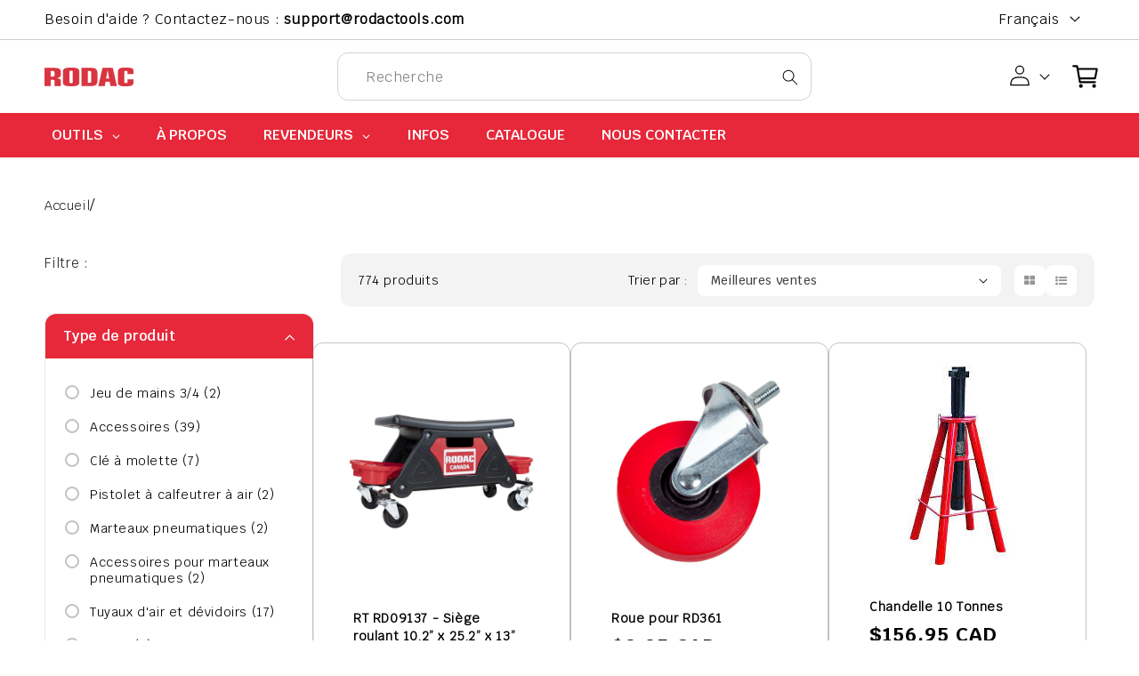

--- FILE ---
content_type: text/javascript; charset=utf-8
request_url: https://rodactools.com/fr/cart/update.js
body_size: 495
content:
{"token":"hWN82aFD3BSxjU5GocCubJkw?key=929b9cbee69d91f67920da399101528d","note":null,"attributes":{"language":"fr"},"original_total_price":0,"total_price":0,"total_discount":0,"total_weight":0.0,"item_count":0,"items":[],"requires_shipping":false,"currency":"CAD","items_subtotal_price":0,"cart_level_discount_applications":[],"discount_codes":[],"items_changelog":{"added":[]}}

--- FILE ---
content_type: text/javascript
request_url: https://rodactools.com/cdn/shop/t/12/compiled_assets/scripts.js?v=5793
body_size: 728
content:
(function(){var __sections__={};(function(){for(var i=0,s=document.getElementById("sections-script").getAttribute("data-sections").split(",");i<s.length;i++)__sections__[s[i]]=!0})(),function(){if(__sections__.header)try{class StickyHeader extends HTMLElement{constructor(){super()}connectedCallback(){this.header=document.querySelector(".section-header"),this.headerIsAlwaysSticky=this.getAttribute("data-sticky-type")==="always"||this.getAttribute("data-sticky-type")==="reduce-logo-size",this.headerBounds={},this.setHeaderHeight(),window.matchMedia("(max-width: 990px)").addEventListener("change",this.setHeaderHeight.bind(this)),this.headerIsAlwaysSticky&&this.header.classList.add("shopify-section-header-sticky"),this.currentScrollTop=0,this.preventReveal=!1,this.predictiveSearch=this.querySelector("predictive-search"),this.onScrollHandler=this.onScroll.bind(this),this.hideHeaderOnScrollUp=()=>this.preventReveal=!0,this.addEventListener("preventHeaderReveal",this.hideHeaderOnScrollUp),window.addEventListener("scroll",this.onScrollHandler,!1),this.createObserver()}setHeaderHeight(){document.documentElement.style.setProperty("--header-height",`${this.header.offsetHeight}px`)}disconnectedCallback(){this.removeEventListener("preventHeaderReveal",this.hideHeaderOnScrollUp),window.removeEventListener("scroll",this.onScrollHandler)}createObserver(){new IntersectionObserver((entries,observer2)=>{this.headerBounds=entries[0].intersectionRect,observer2.disconnect()}).observe(this.header)}onScroll(){const scrollTop=window.pageYOffset||document.documentElement.scrollTop;if(!(this.predictiveSearch&&this.predictiveSearch.isOpen)){if(scrollTop>this.currentScrollTop&&scrollTop>this.headerBounds.bottom){if(this.header.classList.add("scrolled-past-header"),this.preventHide)return;requestAnimationFrame(this.hide.bind(this))}else scrollTop<this.currentScrollTop&&scrollTop>this.headerBounds.bottom?(this.header.classList.add("scrolled-past-header"),this.preventReveal?(window.clearTimeout(this.isScrolling),this.isScrolling=setTimeout(()=>{this.preventReveal=!1},66),requestAnimationFrame(this.hide.bind(this))):requestAnimationFrame(this.reveal.bind(this))):scrollTop<=this.headerBounds.top&&(this.header.classList.remove("scrolled-past-header"),requestAnimationFrame(this.reset.bind(this)));this.currentScrollTop=scrollTop}}hide(){this.headerIsAlwaysSticky||(this.header.classList.add("shopify-section-header-hidden","shopify-section-header-sticky"),this.closeMenuDisclosure(),this.closeSearchModal())}reveal(){this.headerIsAlwaysSticky||(this.header.classList.add("shopify-section-header-sticky","animate"),this.header.classList.remove("shopify-section-header-hidden"))}reset(){this.headerIsAlwaysSticky||this.header.classList.remove("shopify-section-header-hidden","shopify-section-header-sticky","animate")}closeMenuDisclosure(){this.disclosures=this.disclosures||this.header.querySelectorAll("header-menu"),this.disclosures.forEach(disclosure=>disclosure.close())}closeSearchModal(){this.searchModal=this.searchModal||this.header.querySelector("details-modal"),this.searchModal.close(!1)}}customElements.define("sticky-header",StickyHeader),jQuery("body").on("click",".dropdown",function(){jQuery("#myDropdown").toggleClass("show")})}catch(e){console.error(e)}}(),function(){if(!(!__sections__["home-latest-product"]&&!window.DesignMode))try{$(".latest_product").owlCarousel({loop:!0,margin:30,nav:!0,stagePadding:0,navText:["<img src='https://cdn.shopify.com/s/files/1/0414/5702/5186/files/next1_1.png?v=1682335175'>","<img src='https://cdn.shopify.com/s/files/1/0414/5702/5186/files/next1_1_1.png?v=1682335175'>"],responsiveClass:!0,responsive:{0:{items:1,nav:!1,dots:!0},600:{items:2,nav:!1,stagePadding:60,dots:!0},1e3:{items:3,nav:!1,stagePadding:60,dots:!0},1200:{items:4,nav:!1,stagePadding:20,dots:!0},1400:{items:5,nav:!0,dots:!1,margin:30,loop:!0}}})}catch(e){console.error(e)}}(),function(){if(!(!__sections__["home-popular-cat"]&&!window.DesignMode))try{$(".popular_cat_slid").owlCarousel({loop:!0,margin:10,nav:!0,stagePadding:0,navText:["<img src='https://cdn.shopify.com/s/files/1/0414/5702/5186/files/next1_1.png?v=1682335175'>","<img src='https://cdn.shopify.com/s/files/1/0414/5702/5186/files/next1_1_1.png?v=1682335175'>"],responsiveClass:!0,responsive:{0:{items:1,nav:!1,dots:!0,margin:45,stagePadding:50},600:{items:3,nav:!0},1e3:{items:6,nav:!0,dots:!1,margin:35,loop:!0,stagePadding:10}}})}catch(e){console.error(e)}}(),function(){if(!(!__sections__["home-testimonial"]&&!window.DesignMode))try{$(".home_testi_slid").owlCarousel({loop:!0,margin:5,nav:!1,dots:!0,center:!0,responsiveClass:!0,responsive:{0:{items:1,center:!1},600:{items:1,center:!1},990:{items:3,dots:!0,margin:2,loop:!0,stagePadding:0}}})}catch(e){console.error(e)}}(),function(){if(!(!__sections__["home-two-product"]&&!window.DesignMode))try{$(document).ready(function(){$("body").on("click",".small_img li",function(){let S_images=$(this).find("img").attr("src");console.log($(this).parents(".small_img").siblings(".big_img").children());let L_images=$(this).parents(".small_img").siblings(".big_img").children("a").children("img").attr("src",S_images);console.log(L_images),$(".small_img li").removeClass("current"),$(this).addClass("current")})}),$(".home_dbl_product").owlCarousel({loop:!0,margin:10,nav:!1,dots:!0,responsiveClass:!0,responsive:{0:{items:1,nav:!1,dots:!0},600:{items:2,nav:!1},1e3:{items:2,dots:!0,margin:35,loop:!0,stagePadding:10}}})}catch(e){console.error(e)}}()})();
//# sourceMappingURL=/cdn/shop/t/12/compiled_assets/scripts.js.map?v=5793
